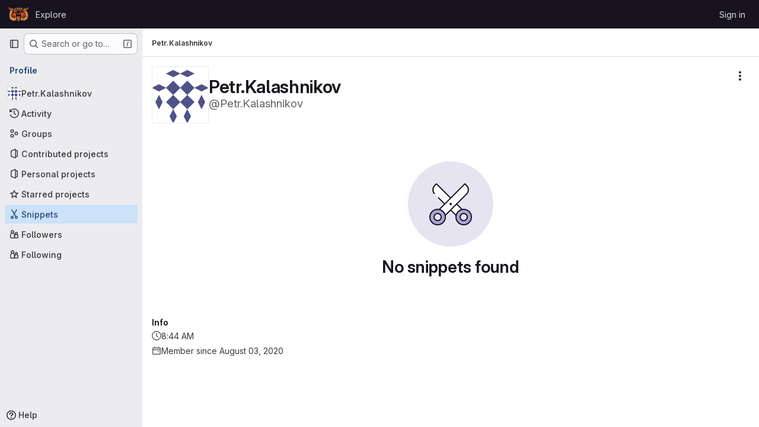

--- FILE ---
content_type: text/html; charset=utf-8
request_url: https://git.app.uib.no/users/Petr.Kalashnikov/snippets
body_size: 7543
content:
<!DOCTYPE html>
<html class="gl-system ui-neutral with-top-bar with-header " lang="en">
<head prefix="og: http://ogp.me/ns#">
<meta charset="utf-8">
<meta content="IE=edge" http-equiv="X-UA-Compatible">
<meta content="width=device-width, initial-scale=1" name="viewport">
<title>Petr.Kalashnikov · GitLab</title>
<script>
//<![CDATA[
window.gon={};gon.api_version="v4";gon.default_avatar_url="https://git.app.uib.no/assets/no_avatar-849f9c04a3a0d0cea2424ae97b27447dc64a7dbfae83c036c45b403392f0e8ba.png";gon.max_file_size=50;gon.asset_host=null;gon.webpack_public_path="/assets/webpack/";gon.relative_url_root="";gon.user_color_mode="gl-system";gon.user_color_scheme="white";gon.markdown_surround_selection=null;gon.markdown_automatic_lists=null;gon.markdown_maintain_indentation=null;gon.math_rendering_limits_enabled=true;gon.allow_immediate_namespaces_deletion=true;gon.recaptcha_api_server_url="https://www.recaptcha.net/recaptcha/api.js";gon.recaptcha_sitekey="6LdzmrMmAAAAAPlLCf2cn3vKvmzT55cQoYaOhr_T";gon.gitlab_url="https://git.app.uib.no";gon.promo_url="https://about.gitlab.com";gon.forum_url="https://forum.gitlab.com";gon.docs_url="https://docs.gitlab.com";gon.revision="d80c7ce7b0f";gon.feature_category="source_code_management";gon.gitlab_logo="/assets/gitlab_logo-2957169c8ef64c58616a1ac3f4fc626e8a35ce4eb3ed31bb0d873712f2a041a0.png";gon.secure=true;gon.sprite_icons="/assets/icons-62cd41f10569bb5050df02409792752f47c042aa91f8d59f11b48b79e724f90d.svg";gon.sprite_file_icons="/assets/file_icons/file_icons-88a95467170997d6a4052c781684c8250847147987090747773c1ee27c513c5f.svg";gon.illustrations_path="/images/illustrations.svg";gon.emoji_sprites_css_path="/assets/emoji_sprites-bd26211944b9d072037ec97cb138f1a52cd03ef185cd38b8d1fcc963245199a1.css";gon.emoji_backend_version=4;gon.gridstack_css_path="/assets/lazy_bundles/gridstack-f42069e5c7b1542688660592b48f2cbd86e26b77030efd195d124dbd8fe64434.css";gon.test_env=false;gon.disable_animations=false;gon.suggested_label_colors={"#cc338b":"Magenta-pink","#dc143c":"Crimson","#c21e56":"Rose red","#cd5b45":"Dark coral","#ed9121":"Carrot orange","#eee600":"Titanium yellow","#009966":"Green-cyan","#8fbc8f":"Dark sea green","#6699cc":"Blue-gray","#e6e6fa":"Lavender","#9400d3":"Dark violet","#330066":"Deep violet","#36454f":"Charcoal grey","#808080":"Gray"};gon.first_day_of_week=0;gon.time_display_relative=true;gon.time_display_format=0;gon.ee=false;gon.jh=false;gon.dot_com=false;gon.uf_error_prefix="UF";gon.pat_prefix="";gon.keyboard_shortcuts_enabled=true;gon.broadcast_message_dismissal_path=null;gon.diagramsnet_url="https://embed.diagrams.net";gon.features={"uiForOrganizations":false,"organizationSwitching":false,"findAndReplace":false,"removeMonitorMetrics":true,"workItemViewForIssues":true,"newProjectCreationForm":false,"workItemsClientSideBoards":false,"glqlWorkItems":false,"glqlAggregation":false,"glqlTypescript":false,"whatsNewFeaturedCarousel":true,"paneledView":false,"imageLightboxes":false,"archiveGroup":false,"projectStudioEnabled":false,"profileTabsVue":false};
//]]>
</script>

<script>
//<![CDATA[
const root = document.documentElement;
if (window.matchMedia('(prefers-color-scheme: dark)').matches) {
  root.classList.add('gl-dark');
}

window.matchMedia('(prefers-color-scheme: dark)').addEventListener('change', (e) => {
  if (e.matches) {
    root.classList.add('gl-dark');
  } else {
    root.classList.remove('gl-dark');
  }
});

//]]>
</script>




<meta content="light dark" name="color-scheme">
<link rel="stylesheet" href="/assets/application-31997b571ca7c6b3558c28dfe4ebb89a7935fcc042016b30cf4f655121658183.css" media="(prefers-color-scheme: light)" />
<link rel="stylesheet" href="/assets/application_dark-33557c9068371143727a4d6503db8b1d2946038c722ac6e5815522dee2e9ed17.css" media="(prefers-color-scheme: dark)" />
<link rel="stylesheet" href="/assets/page_bundles/profile-6d907c90801d9629d244a5f4ca6e87e99ea9f28c5bf4d09dbe3e7dc7331d149e.css" /><link rel="stylesheet" href="/assets/page_bundles/projects-6c68dbce82c8ad08ca756be341b31c8cb69af645ef5c77d4f873fa7df3002537.css" /><link rel="stylesheet" href="/assets/page_bundles/commit_description-9e7efe20f0cef17d0606edabfad0418e9eb224aaeaa2dae32c817060fa60abcc.css" /><link rel="stylesheet" href="/assets/page_bundles/work_items-9c736722b9bb76f2c57757ed1bae3a5e79456e78cba897d309ea0aab9503330c.css" /><link rel="stylesheet" href="/assets/page_bundles/notes_shared-57a4db43ec755df32d86f7c5cdd49148a3b4135f33e08d3eee766fa405736239.css" />
<link rel="stylesheet" href="/assets/application_utilities-e3b0c44298fc1c149afbf4c8996fb92427ae41e4649b934ca495991b7852b855.css" media="(prefers-color-scheme: light)" />
<link rel="stylesheet" href="/assets/application_utilities_dark-e3b0c44298fc1c149afbf4c8996fb92427ae41e4649b934ca495991b7852b855.css" media="(prefers-color-scheme: dark)" />
<link rel="stylesheet" href="/assets/tailwind-a9fde9b8ef840a75f25766bd8ab8b53262d10d4a4925fa5da3838923cf8e482f.css" />


<link rel="stylesheet" href="/assets/fonts-deb7ad1d55ca77c0172d8538d53442af63604ff490c74acc2859db295c125bdb.css" />
<link rel="stylesheet" href="/assets/highlight/themes/white-be4fdae1a25a255ed59f155dc9b7449697d7552a98dd3965643301056c8f426a.css" media="(prefers-color-scheme: light)" />
<link rel="stylesheet" href="/assets/highlight/themes/dark-77ed54f14352adb6ae26be56730f321e0273576f8be6e1f73d1d2ac3ec191a0b.css" media="(prefers-color-scheme: dark)" />

<script src="/assets/webpack/runtime.e50f31f5.bundle.js" defer="defer"></script>
<script src="/assets/webpack/main.0ac71cf5.chunk.js" defer="defer"></script>
<script src="/assets/webpack/tracker.4ac2efa2.chunk.js" defer="defer"></script>
<script>
//<![CDATA[
window.snowplowOptions = {"namespace":"gl","hostname":"git.app.uib.no:443","postPath":"/-/collect_events","forceSecureTracker":true,"appId":"gitlab_sm"}

gl = window.gl || {};
gl.snowplowStandardContext = {"schema":"iglu:com.gitlab/gitlab_standard/jsonschema/1-1-7","data":{"environment":"self-managed","source":"gitlab-rails","correlation_id":"01KF5J111SXQXW26TTFKM0DTBE","plan":"free","extra":{},"user_id":null,"global_user_id":null,"user_type":null,"is_gitlab_team_member":null,"namespace_id":null,"ultimate_parent_namespace_id":null,"project_id":null,"feature_enabled_by_namespace_ids":null,"realm":"self-managed","instance_id":"05db3082-5bb1-42a1-9129-633253aba92b","unique_instance_id":"04acb669-effe-57c7-965f-fa6767e7b416","host_name":"git.app.uib.no","instance_version":"18.5.5","context_generated_at":"2026-01-17T09:44:24.763+01:00"}}
gl.snowplowPseudonymizedPageUrl = "https://git.app.uib.no/users/username/snippets";
gl.maskedDefaultReferrerUrl = null;
gl.ga4MeasurementId = 'G-ENFH3X7M5Y';
gl.duoEvents = [];
gl.onlySendDuoEvents = true;


//]]>
</script>
<link rel="preload" href="/assets/application_utilities-e3b0c44298fc1c149afbf4c8996fb92427ae41e4649b934ca495991b7852b855.css" as="style" type="text/css">
<link rel="preload" href="/assets/application-31997b571ca7c6b3558c28dfe4ebb89a7935fcc042016b30cf4f655121658183.css" as="style" type="text/css">
<link rel="preload" href="/assets/highlight/themes/white-be4fdae1a25a255ed59f155dc9b7449697d7552a98dd3965643301056c8f426a.css" as="style" type="text/css">




<script src="/assets/webpack/commons-pages.groups.new-pages.import.gitlab_projects.new-pages.import.manifest.new-pages.projects.n-44c6c18e.3cf8684d.chunk.js" defer="defer"></script>
<script src="/assets/webpack/commons-pages.search.show-super_sidebar.c76916f4.chunk.js" defer="defer"></script>
<script src="/assets/webpack/super_sidebar.40335732.chunk.js" defer="defer"></script>
<script src="/assets/webpack/commons-pages.admin.groups.index-pages.admin.projects.index-pages.dashboard.groups.index-pages.dashb-751fa9d0.b3d9f79a.chunk.js" defer="defer"></script>
<script src="/assets/webpack/commons-pages.admin.projects.index-pages.dashboard.groups.index-pages.dashboard.projects-pages.group-878ae64e.a5ef3d8b.chunk.js" defer="defer"></script>
<script src="/assets/webpack/commons-pages.projects.snippets.edit-pages.projects.snippets.new-pages.projects.snippets.show-pages.-522a9882.1a499d68.chunk.js" defer="defer"></script>
<script src="/assets/webpack/commons-pages.organizations.organizations.activity-pages.users-pages.users.show-pages.users.terms.index.bad2c58c.chunk.js" defer="defer"></script>
<script src="/assets/webpack/commons-pages.users-pages.users.show-pages.users.terms.index.b437a3a7.chunk.js" defer="defer"></script>
<script src="/assets/webpack/pages.users.61212d7f.chunk.js" defer="defer"></script>

<meta content="object" property="og:type">
<meta content="GitLab" property="og:site_name">
<meta content="Petr.Kalashnikov · GitLab" property="og:title">
<meta content="git.app.uib.no" property="og:description">
<meta content="https://secure.gravatar.com/avatar/1dc621374fabfd9a8ce2d58dd4807acafec88e20ed3a8fa5261f24d6a3a85cbb?s=80&amp;d=identicon" property="og:image">
<meta content="64" property="og:image:width">
<meta content="64" property="og:image:height">
<meta content="https://git.app.uib.no/users/Petr.Kalashnikov/snippets" property="og:url">
<meta content="summary" property="twitter:card">
<meta content="Petr.Kalashnikov · GitLab" property="twitter:title">
<meta content="git.app.uib.no" property="twitter:description">
<meta content="https://secure.gravatar.com/avatar/1dc621374fabfd9a8ce2d58dd4807acafec88e20ed3a8fa5261f24d6a3a85cbb?s=80&amp;d=identicon" property="twitter:image">

<meta name="csrf-param" content="authenticity_token" />
<meta name="csrf-token" content="BjNuJwWMFvu5uL-I0Tn-vVvZKdCBrZXeirpSmjNbjZodopK-6yGEutD1dtpYZpKte_h02v8k4YtV7tBNcn-1GQ" />
<meta name="csp-nonce" />
<meta name="action-cable-url" content="/-/cable" />
<link href="/-/manifest.json" rel="manifest">
<link rel="icon" type="image/png" href="/uploads/-/system/appearance/favicon/1/ugle-28.ico" id="favicon" data-original-href="/uploads/-/system/appearance/favicon/1/ugle-28.ico" />
<link rel="apple-touch-icon" type="image/x-icon" href="/assets/apple-touch-icon-b049d4bc0dd9626f31db825d61880737befc7835982586d015bded10b4435460.png" />
<link href="/search/opensearch.xml" rel="search" title="Search GitLab" type="application/opensearchdescription+xml">
<link rel="alternate" type="application/atom+xml" title="Petr.Kalashnikov activity" href="https://git.app.uib.no/Petr.Kalashnikov.atom" />


<!-- Matomo -->
<script>
//<![CDATA[
var _paq = window._paq = window._paq || [];
_paq.push(['trackPageView']);
_paq.push(['enableLinkTracking']);
;
(function() {
  var u="//stats.uib.no/";
  _paq.push(['setTrackerUrl', u+'matomo.php']);
  _paq.push(['setSiteId', "70"]);
  var d=document, g=d.createElement('script'), s=d.getElementsByTagName('script')[0];
  g.type='text/javascript'; g.async=true; g.src=u+'matomo.js'; s.parentNode.insertBefore(g,s);
})();


//]]>
</script><noscript><p><img src="//stats.uib.no/matomo.php?idsite=70" style="border:0;" alt="" /></p></noscript>
<!-- End Matomo Code -->


<meta content="git.app.uib.no" name="description">
<meta content="#ececef" name="theme-color">
</head>

<body class="tab-width-8 gl-browser-chrome gl-platform-mac body-fixed-scrollbar" data-page="users:snippets" data-project-studio-available="false" data-project-studio-enabled="false">
<div id="js-tooltips-container"></div>

<script>
//<![CDATA[
gl = window.gl || {};
gl.client = {"isChrome":true,"isMac":true};


//]]>
</script>


<header class="header-logged-out" data-testid="navbar">
<a class="gl-sr-only gl-accessibility" href="#content-body">Skip to content</a>
<div class="container-fluid">
<nav aria-label="Explore GitLab" class="header-logged-out-nav gl-flex gl-gap-3 gl-justify-between">
<div class="gl-flex gl-items-center gl-gap-1">
<span class="gl-sr-only">GitLab</span>
<a title="Homepage" id="logo" class="header-logged-out-logo has-tooltip" aria-label="Homepage" data-track-label="main_navigation" data-track-action="click_gitlab_logo_link" data-track-property="navigation_top" href="/"><img class="brand-header-logo lazy" alt="" data-src="/uploads/-/system/appearance/header_logo/1/ugle-28.png" src="[data-uri]" />
</a></div>
<ul class="gl-list-none gl-p-0 gl-m-0 gl-flex gl-gap-3 gl-items-center gl-grow">
<li class="header-logged-out-nav-item">
<a class="" href="/explore">Explore</a>
</li>
</ul>
<ul class="gl-list-none gl-p-0 gl-m-0 gl-flex gl-gap-3 gl-items-center gl-justify-end">
<li class="header-logged-out-nav-item">
<a href="/users/sign_in?redirect_to_referer=yes">Sign in</a>
</li>
</ul>
</nav>
</div>
</header>

<div class="layout-page page-with-super-sidebar">
<aside class="js-super-sidebar super-sidebar super-sidebar-loading" data-command-palette="{}" data-force-desktop-expanded-sidebar="true" data-is-saas="false" data-root-path="/" data-sidebar="{&quot;is_logged_in&quot;:false,&quot;compare_plans_url&quot;:&quot;https://about.gitlab.com/pricing&quot;,&quot;context_switcher_links&quot;:[{&quot;title&quot;:&quot;Explore&quot;,&quot;link&quot;:&quot;/explore&quot;,&quot;icon&quot;:&quot;compass&quot;}],&quot;current_menu_items&quot;:[{&quot;id&quot;:&quot;overview_menu&quot;,&quot;title&quot;:&quot;Petr.Kalashnikov&quot;,&quot;avatar&quot;:&quot;https://secure.gravatar.com/avatar/1dc621374fabfd9a8ce2d58dd4807acafec88e20ed3a8fa5261f24d6a3a85cbb?s=80\u0026d=identicon&quot;,&quot;avatar_shape&quot;:&quot;circle&quot;,&quot;entity_id&quot;:1183,&quot;link&quot;:&quot;/Petr.Kalashnikov&quot;,&quot;is_active&quot;:false,&quot;items&quot;:[],&quot;separated&quot;:false},{&quot;id&quot;:&quot;activity_menu&quot;,&quot;title&quot;:&quot;Activity&quot;,&quot;icon&quot;:&quot;history&quot;,&quot;avatar_shape&quot;:&quot;rect&quot;,&quot;link&quot;:&quot;/users/Petr.Kalashnikov/activity&quot;,&quot;is_active&quot;:false,&quot;items&quot;:[],&quot;separated&quot;:false},{&quot;id&quot;:&quot;groups_menu&quot;,&quot;title&quot;:&quot;Groups&quot;,&quot;icon&quot;:&quot;group&quot;,&quot;avatar_shape&quot;:&quot;rect&quot;,&quot;link&quot;:&quot;/users/Petr.Kalashnikov/groups&quot;,&quot;is_active&quot;:false,&quot;items&quot;:[],&quot;separated&quot;:false},{&quot;id&quot;:&quot;contributed_projects_menu&quot;,&quot;title&quot;:&quot;Contributed projects&quot;,&quot;icon&quot;:&quot;project&quot;,&quot;avatar_shape&quot;:&quot;rect&quot;,&quot;link&quot;:&quot;/users/Petr.Kalashnikov/contributed&quot;,&quot;is_active&quot;:false,&quot;items&quot;:[],&quot;separated&quot;:false},{&quot;id&quot;:&quot;personal_projects_menu&quot;,&quot;title&quot;:&quot;Personal projects&quot;,&quot;icon&quot;:&quot;project&quot;,&quot;avatar_shape&quot;:&quot;rect&quot;,&quot;link&quot;:&quot;/users/Petr.Kalashnikov/projects&quot;,&quot;is_active&quot;:false,&quot;items&quot;:[],&quot;separated&quot;:false},{&quot;id&quot;:&quot;starred_projects_menu&quot;,&quot;title&quot;:&quot;Starred projects&quot;,&quot;icon&quot;:&quot;star-o&quot;,&quot;avatar_shape&quot;:&quot;rect&quot;,&quot;link&quot;:&quot;/users/Petr.Kalashnikov/starred&quot;,&quot;is_active&quot;:false,&quot;items&quot;:[],&quot;separated&quot;:false},{&quot;id&quot;:&quot;snippets_menu&quot;,&quot;title&quot;:&quot;Snippets&quot;,&quot;icon&quot;:&quot;snippet&quot;,&quot;avatar_shape&quot;:&quot;rect&quot;,&quot;link&quot;:&quot;/users/Petr.Kalashnikov/snippets&quot;,&quot;is_active&quot;:true,&quot;items&quot;:[],&quot;separated&quot;:false},{&quot;id&quot;:&quot;followers_menu&quot;,&quot;title&quot;:&quot;Followers&quot;,&quot;icon&quot;:&quot;users&quot;,&quot;avatar_shape&quot;:&quot;rect&quot;,&quot;link&quot;:&quot;/users/Petr.Kalashnikov/followers&quot;,&quot;is_active&quot;:false,&quot;items&quot;:[],&quot;separated&quot;:false},{&quot;id&quot;:&quot;following_menu&quot;,&quot;title&quot;:&quot;Following&quot;,&quot;icon&quot;:&quot;users&quot;,&quot;avatar_shape&quot;:&quot;rect&quot;,&quot;link&quot;:&quot;/users/Petr.Kalashnikov/following&quot;,&quot;is_active&quot;:false,&quot;items&quot;:[],&quot;separated&quot;:false}],&quot;current_context_header&quot;:&quot;Profile&quot;,&quot;support_path&quot;:&quot;https://about.gitlab.com/get-help/&quot;,&quot;docs_path&quot;:&quot;/help/docs&quot;,&quot;display_whats_new&quot;:false,&quot;show_version_check&quot;:null,&quot;search&quot;:{&quot;search_path&quot;:&quot;/search&quot;,&quot;issues_path&quot;:&quot;/dashboard/issues&quot;,&quot;mr_path&quot;:&quot;/dashboard/merge_requests&quot;,&quot;autocomplete_path&quot;:&quot;/search/autocomplete&quot;,&quot;settings_path&quot;:&quot;/search/settings&quot;,&quot;search_context&quot;:{&quot;for_snippets&quot;:null}},&quot;panel_type&quot;:&quot;user_profile&quot;,&quot;shortcut_links&quot;:[{&quot;title&quot;:&quot;Snippets&quot;,&quot;href&quot;:&quot;/explore/snippets&quot;,&quot;css_class&quot;:&quot;dashboard-shortcuts-snippets&quot;},{&quot;title&quot;:&quot;Groups&quot;,&quot;href&quot;:&quot;/explore/groups&quot;,&quot;css_class&quot;:&quot;dashboard-shortcuts-groups&quot;},{&quot;title&quot;:&quot;Projects&quot;,&quot;href&quot;:&quot;/explore/projects/starred&quot;,&quot;css_class&quot;:&quot;dashboard-shortcuts-projects&quot;}],&quot;terms&quot;:&quot;/-/users/terms&quot;}"></aside>


<div class="content-wrapper">
<div class="broadcast-wrapper">



</div>
<div class="alert-wrapper alert-wrapper-top-space gl-flex gl-flex-col gl-gap-3 container-fluid container-limited">























</div>

<div class="top-bar-fixed container-fluid" data-testid="top-bar">
<div class="top-bar-container gl-flex gl-items-center gl-gap-2">
<div class="gl-grow gl-basis-0 gl-flex gl-items-center gl-justify-start gl-gap-3">
<button class="gl-button btn btn-icon btn-md btn-default btn-default-tertiary js-super-sidebar-toggle-expand super-sidebar-toggle -gl-ml-3" aria-controls="super-sidebar" aria-expanded="false" aria-label="Primary navigation sidebar" type="button"><svg class="s16 gl-icon gl-button-icon " data-testid="sidebar-icon"><use href="/assets/icons-62cd41f10569bb5050df02409792752f47c042aa91f8d59f11b48b79e724f90d.svg#sidebar"></use></svg>

</button>
<script type="application/ld+json">
{"@context":"https://schema.org","@type":"BreadcrumbList","itemListElement":[{"@type":"ListItem","position":1,"name":"Petr.Kalashnikov","item":"https://git.app.uib.no/users/Petr.Kalashnikov/snippets"}]}


</script>
<div data-testid="breadcrumb-links" id="js-vue-page-breadcrumbs-wrapper">
<div data-breadcrumbs-json="[{&quot;text&quot;:&quot;Petr.Kalashnikov&quot;,&quot;href&quot;:&quot;/users/Petr.Kalashnikov/snippets&quot;,&quot;avatarPath&quot;:null}]" id="js-vue-page-breadcrumbs"></div>
<div id="js-injected-page-breadcrumbs"></div>
<div id="js-page-breadcrumbs-extra"></div>
</div>


</div>

</div>
</div>

<div class=" ">
<main class="content" id="content-body" itemscope itemtype="http://schema.org/Person">
<div id="js-drawer-container"></div>
<div class="flash-container flash-container-page sticky" data-testid="flash-container">
<div id="js-global-alerts"></div>
</div>



<div class="container-fluid container-limited">
<div class="user-profile-header gl-flex gl-justify-between gl-flex-col gl-my-5 @md/panel:gl-flex-row-reverse" data-testid="user-profile-header">
<div>
<div class="cover-controls gl-flex gl-gap-3 gl-mb-4 @md/panel:gl-justify-end @md/panel:gl-flex-row-reverse">
<div class="js-user-profile-actions" data-rss-subscription-path="/Petr.Kalashnikov.atom" data-user-id="1183"></div>



</div>
</div>
<div class="gl-flex gl-flex-row gl-items-center gl-gap-x-5 gl-mt-2 @sm/panel:gl-mt-0">
<div class="user-image gl-relative gl-md-py-3">
<a target="_blank" rel="noopener noreferrer" title="View large avatar" href="https://secure.gravatar.com/avatar/1dc621374fabfd9a8ce2d58dd4807acafec88e20ed3a8fa5261f24d6a3a85cbb?s=1600&amp;d=identicon"><img srcset="https://secure.gravatar.com/avatar/1dc621374fabfd9a8ce2d58dd4807acafec88e20ed3a8fa5261f24d6a3a85cbb?s=384&amp;d=identicon 1x, https://secure.gravatar.com/avatar/1dc621374fabfd9a8ce2d58dd4807acafec88e20ed3a8fa5261f24d6a3a85cbb?s=384&amp;d=identicon 2x" class="gl-avatar gl-avatar-s96  gl-avatar-circle" height="96" width="96" loading="lazy" itemprop="image" alt="User profile picture" src="https://secure.gravatar.com/avatar/1dc621374fabfd9a8ce2d58dd4807acafec88e20ed3a8fa5261f24d6a3a85cbb?s=384&amp;d=identicon" />

</a></div>
<div>
<h1 class="gl-heading-1 gl-leading-1 gl-mr-2 !gl-my-0" itemprop="name">
Petr.Kalashnikov
</h1>
<div class="gl-text-size-h2 gl-text-subtle gl-font-normal gl-my-0">
@Petr.Kalashnikov
</div>
</div>
</div>
</div>
<div class="user-profile user-profile-with-sidebar">
<div class="user-profile-content">
<div data-action="snippets" data-endpoint="/users/Petr.Kalashnikov/snippets" id="js-legacy-tabs-container">
</div>

<div class="loading hide">
<div class="gl-spinner-container" role="status"><span aria-hidden class="gl-spinner gl-spinner-md gl-spinner-dark !gl-align-text-bottom"></span><span class="gl-sr-only !gl-absolute">Loading</span>
</div>
</div>
</div>
<div class="user-profile-sidebar">
<div class="profile-header gl-pb-5 gl-pt-3 gl-overflow-y-auto @sm/panel:gl-pr-4">
<div class="gl-align-top gl-text-left gl-max-w-80 gl-wrap-anywhere">
<div class="user-info">
<div class="gl-flex gl-gap-4 gl-flex-col">
<div data-root-url="https://git.app.uib.no/" data-user-id="1183" id="js-user-achievements"></div>
<div>
<h2 class="gl-text-base gl-mb-2 gl-mt-4">Info</h2>
<div class="gl-flex gl-gap-2 gl-mb-2" data-testid="user-local-time">
<svg class="s16 gl-fill-icon-subtle gl-mt-1 flex-shrink-0" data-testid="clock-icon"><use href="/assets/icons-62cd41f10569bb5050df02409792752f47c042aa91f8d59f11b48b79e724f90d.svg#clock"></use></svg>
<span>
8:44 AM
</span>
</div>
<div class="gl-flex gl-gap-2 gl-mb-2">
<svg class="s16 gl-fill-icon-subtle gl-mt-1 flex-shrink-0" data-testid="calendar-icon"><use href="/assets/icons-62cd41f10569bb5050df02409792752f47c042aa91f8d59f11b48b79e724f90d.svg#calendar"></use></svg>
<span>Member since August 03, 2020</span>
</div>
</div>
</div>
</div>
</div>
</div>
</div>

</div>
</div>

</main>
</div>


</div>
</div>


<script>
//<![CDATA[
if ('loading' in HTMLImageElement.prototype) {
  document.querySelectorAll('img.lazy').forEach(img => {
    img.loading = 'lazy';
    let imgUrl = img.dataset.src;
    // Only adding width + height for avatars for now
    if (imgUrl.indexOf('/avatar/') > -1 && imgUrl.indexOf('?') === -1) {
      const targetWidth = img.getAttribute('width') || img.width;
      imgUrl += `?width=${targetWidth}`;
    }
    img.src = imgUrl;
    img.removeAttribute('data-src');
    img.classList.remove('lazy');
    img.classList.add('js-lazy-loaded');
    img.dataset.testid = 'js-lazy-loaded-content';
  });
}

//]]>
</script>
<script>
//<![CDATA[
gl = window.gl || {};
gl.experiments = {};


//]]>
</script>

</body>
</html>


--- FILE ---
content_type: text/javascript; charset=utf-8
request_url: https://git.app.uib.no/assets/webpack/commons-pages.organizations.organizations.activity-pages.users-pages.users.show-pages.users.terms.index.bad2c58c.chunk.js
body_size: 6480
content:
(this.webpackJsonp=this.webpackJsonp||[]).push([["commons-pages.organizations.organizations.activity-pages.users-pages.users.show-pages.users.terms.index"],{"7KAB":function(e,t,n){"use strict";n.r(t),n.d(t,"DISCUSSION_NOTE",(function(){return r})),n.d(t,"DIFF_NOTE",(function(){return a})),n.d(t,"DISCUSSION",(function(){return o})),n.d(t,"NOTE",(function(){return l})),n.d(t,"SYSTEM_NOTE",(function(){return u})),n.d(t,"COMMENT",(function(){return c})),n.d(t,"ISSUE_NOTEABLE_TYPE",(function(){return g})),n.d(t,"EPIC_NOTEABLE_TYPE",(function(){return d})),n.d(t,"MERGE_REQUEST_NOTEABLE_TYPE",(function(){return p})),n.d(t,"SNIPPET_NOTEABLE_TYPE",(function(){return b})),n.d(t,"DESIGN_NOTEABLE_TYPE",(function(){return m})),n.d(t,"COMMIT_NOTEABLE_TYPE",(function(){return v})),n.d(t,"INCIDENT_NOTEABLE_TYPE",(function(){return h})),n.d(t,"UNRESOLVE_NOTE_METHOD_NAME",(function(){return f})),n.d(t,"RESOLVE_NOTE_METHOD_NAME",(function(){return _})),n.d(t,"DESCRIPTION_TYPE",(function(){return E})),n.d(t,"DISCUSSION_FILTERS_DEFAULT_VALUE",(function(){return k})),n.d(t,"COMMENTS_ONLY_FILTER_VALUE",(function(){return P})),n.d(t,"HISTORY_ONLY_FILTER_VALUE",(function(){return O})),n.d(t,"DISCUSSION_TAB_LABEL",(function(){return C})),n.d(t,"NOTE_UNDERSCORE",(function(){return L})),n.d(t,"TIME_DIFFERENCE_VALUE",(function(){return j})),n.d(t,"ASC",(function(){return x})),n.d(t,"DESC",(function(){return T})),n.d(t,"DISCUSSIONS_SORT_ENUM",(function(){return y})),n.d(t,"DISCUSSION_FETCH_TIMEOUT",(function(){return I})),n.d(t,"FETCH_UPDATED_NOTES_DEBOUNCE_TIMEOUT",(function(){return N})),n.d(t,"NOTEABLE_TYPE_MAPPING",(function(){return S})),n.d(t,"DISCUSSION_FILTER_TYPES",(function(){return D})),n.d(t,"toggleStateErrorMessage",(function(){return q})),n.d(t,"MR_FILTER_OPTIONS",(function(){return M})),n.d(t,"MR_FILTER_TRACKING_OPENED",(function(){return A})),n.d(t,"MR_FILTER_TRACKING_USER_COMMENTS",(function(){return w})),n.d(t,"MR_FILTER_TRACKING_BOT_COMMENTS",(function(){return R}));var i=n("AxUD"),s=n("/lV4");const r="DiscussionNote",a="DiffNote",o="discussion",l="note",u="systemNote",c="comment",g="Issue",d="Epic",p="MergeRequest",b="Snippet",m="DesignManagement::Design",v="Commit",h="INCIDENT",f="delete",_="post",E="changed the description",k=0,P=1,O=2,C="show",L="note_",j=10,x="asc",T="desc",y={[x]:"CREATED_ASC",[T]:"CREATED_DESC"},I=750,N=750,S={Issue:g,MergeRequest:p,Epic:d,Incident:h},D={ALL:"all",COMMENTS:"comments",HISTORY:"history"},q={Epic:{[i.d]:Object(s.a)("Something went wrong while reopening the epic. Please try again later."),[i.i]:Object(s.a)("Something went wrong while closing the epic. Please try again later."),[i.j]:Object(s.a)("Something went wrong while closing the epic. Please try again later.")},MergeRequest:{[i.d]:Object(s.a)("Something went wrong while reopening the merge request. Please try again later."),[i.i]:Object(s.a)("Something went wrong while closing the merge request. Please try again later."),[i.j]:Object(s.a)("Something went wrong while closing the merge request. Please try again later.")}},M=[{text:Object(s.a)("Approvals"),value:"approval",systemNoteIcons:["approval","unapproval","check","error"]},{text:Object(s.a)("Assignees & reviewers"),value:"assignees_reviewers",noteText:[Object(s.i)("IssuableEvents|requested review from"),Object(s.i)("IssuableEvents|removed review request for"),Object(s.i)("IssuableEvents|assigned to"),Object(s.i)("IssuableEvents|unassigned")]},{text:Object(s.a)("Comments (from bots)"),value:"bot_comments",bot:!0},{text:Object(s.a)("Comments (from users)"),value:"comments",noteType:["DiscussionNote","DiffNote"],individualNote:!0,noteText:[Object(s.i)("IssuableEvents|resolved all threads")]},{text:Object(s.a)("Commits & branches"),value:"commit_branches",systemNoteIcons:["commit","fork"]},{text:Object(s.a)("Edits"),value:"edits",systemNoteIcons:["pencil","todo-done"]},{text:Object(s.a)("Labels"),value:"labels",systemNoteIcons:["label"]},{text:Object(s.a)("Lock status"),value:"lock_status",systemNoteIcons:["lock","lock-open"]},{text:Object(s.a)("Mentions"),value:"mentions",systemNoteIcons:["comment-dots"]},{text:Object(s.a)("Merge request status"),value:"status",systemNoteIcons:["merge-request","issue-close","issues","merge-request-close","merge"]},{text:Object(s.a)("Tracking"),value:"tracking",noteType:["MilestoneNote"],systemNoteIcons:["timer"]}],A="user_clicks_comment_filter_dropdown",w="click_comment_filter_toggle_user_comments_in_mr",R="click_comment_filter_toggle_bot_comments_in_mr"},CqNk:function(e,t,n){"use strict";n("UezY"),n("z6RN"),n("hG7+"),n("v2fZ"),n("3UXl"),n("iyoE");var i=n("Tmea"),s=n.n(i),r=n("KFC0"),a=n.n(r),o=n("j5yP"),l=n.n(o),u=n("LB5R"),c=n("q3oM"),g=n("4qOP"),d=n("d85j"),p=n("Jx7q");var b={name:"Pagination",components:{GlLink:p.a,GlIcon:d.a},model:{prop:"value",event:"input"},props:{value:{type:Number,required:!1,default:1,validator:function(e){return e>0}},perPage:{type:Number,required:!1,default:20,validator:function(e){return e>0}},totalItems:{type:Number,required:!1,default:0},limits:{type:Object,required:!1,default:function(){return{xs:0,sm:3,md:9,default:9}},validator:function(e){return 0===Object.keys(u.b).filter((function(t){return!e[t]})).length||e.default}},linkGen:{type:Function,required:!1,default:null},prevPage:{type:Number,required:!1,default:null},prevText:{type:String,required:!1,default:Object(g.b)("GlPagination.prevText","Previous")},nextPage:{type:Number,required:!1,default:null},nextText:{type:String,required:!1,default:Object(g.b)("GlPagination.nextText","Next")},ellipsisText:{type:String,required:!1,default:"…"},labelNav:{type:String,required:!1,default:Object(g.b)("GlPagination.nav","Pagination")},labelFirstPage:{type:String,required:!1,default:Object(g.b)("GlPagination.labelFirstPage","Go to first page")},labelPrevPage:{type:String,required:!1,default:Object(g.b)("GlPagination.labelPrevPage","Go to previous page")},labelNextPage:{type:String,required:!1,default:Object(g.b)("GlPagination.labelNextPage","Go to next page")},labelLastPage:{type:String,required:!1,default:Object(g.b)("GlPagination.labelLastPage","Go to last page")},labelPage:{type:[Function,String],required:!1,default:Object(g.b)("GlPagination.labelPage","Go to page %{page}")},align:{type:String,required:!1,default:c.f.left,validator:function(e){return Object.keys(c.f).includes(e)}},disabled:{type:Boolean,required:!1,default:!1}},data:()=>({breakpoint:u.a.getBreakpointSize(),minTotalPagesToCollapse:4}),computed:{isVisible(){return this.totalPages>1||this.isCompactPagination},isLinkBased(){return a()(this.linkGen)},paginationLimit(){return void 0!==this.limits[this.breakpoint]?this.limits[this.breakpoint]:this.limits.default},maxAdjacentPages(){return Math.max(Math.ceil((this.paginationLimit-1)/2),0)},totalPages(){return Math.ceil(this.totalItems/this.perPage)},isFillAlign(){return this.align===c.f.fill},wrapperClasses(){const e=[];return this.align===c.f.center&&e.push("gl-justify-center"),this.align===c.f.right&&e.push("gl-justify-end"),this.isFillAlign&&e.push("gl-text-center"),e},shouldCollapseLeftSide(){const e=this.value-this.maxAdjacentPages;return e>=this.maxAdjacentPages&&e>3&&this.totalPages>this.minTotalPagesToCollapse},shouldCollapseRightSide(){return this.totalPages-2-this.value>this.maxAdjacentPages&&this.totalPages>this.minTotalPagesToCollapse},visibleItems(){var e=this;let t=[];if(!this.isCompactPagination){let s=this.shouldCollapseLeftSide?this.value-this.maxAdjacentPages:1;s=Math.min(s,this.totalPages-1);let r=this.shouldCollapseRightSide?this.value+this.maxAdjacentPages:this.totalPages;r=Math.max(r,2),t=(n=s,i=r,l()(n,i+1,1)).map((function(t){return e.getPageItem(t)})),this.shouldCollapseLeftSide&&t.splice(0,0,this.getPageItem(1,this.labelFirstPage),this.getEllipsisItem("left")),this.shouldCollapseRightSide&&t.push(this.getEllipsisItem("right"),this.getPageItem(this.totalPages,this.labelLastPage))}var n,i;return t},isCompactPagination(){return Boolean(!this.totalItems&&(this.prevPage||this.nextPage))},prevPageIsDisabled(){return this.pageIsDisabled(this.value-1)},nextPageIsDisabled(){return this.pageIsDisabled(this.value+1)},prevPageAriaLabel(){return!this.prevPageIsDisabled&&(this.labelPrevPage||this.labelForPage(this.value-1))},nextPageAriaLabel(){return!this.nextPageIsDisabled&&(this.labelNextPage||this.labelForPage(this.value+1))},prevPageHref(){return!this.prevPageIsDisabled&&(this.isLinkBased?this.linkGen(this.value-1):"#")},nextPageHref(){return!this.nextPageIsDisabled&&(this.isLinkBased?this.linkGen(this.value+1):"#")}},created(){window.addEventListener("resize",s()(this.setBreakpoint,c.O))},beforeDestroy(){window.removeEventListener("resize",s()(this.setBreakpoint,c.O))},methods:{labelForPage(e){return a()(this.labelPage)?this.labelPage(e):Object(g.a)(this.labelPage,{page:e})},setBreakpoint(){this.breakpoint=u.a.getBreakpointSize()},pageIsDisabled(e){return this.disabled||e<1||this.isCompactPagination&&e>this.value&&!this.nextPage||!this.isCompactPagination&&e>this.totalPages},getPageItem(e,t=null){var n=this;const i={"aria-label":t||this.labelForPage(e),href:"#",class:[]},s=e===this.value,r=this.pageIsDisabled(e),a={...i},o={};return s&&(a.class.push("active"),a["aria-current"]="page"),this.isLinkBased&&(a.href=this.linkGen(e)),o.click=function(t){return n.handleClick(t,e)},{content:e,component:r?"span":p.a,disabled:r,key:"page_"+e,slot:"page-number",slotData:{page:e,active:s,disabled:r},attrs:a,listeners:o}},getEllipsisItem(e){return{content:this.ellipsisText,key:"ellipsis_"+e,slot:"ellipsis-"+e,component:"span",disabled:!0,slotData:{},listeners:{}}},handleClick(e,t){this.isLinkBased||(e.preventDefault(),this.$emit("input",t))},handlePrevious(e,t){this.handleClick(e,t),this.$emit("previous")},handleNext(e,t){this.handleClick(e,t),this.$emit("next")}}},m=n("tBpV"),v=Object(m.a)(b,(function(){var e=this,t=e._self._c;return e.isVisible?t("nav",{staticClass:"gl-pagination",attrs:{"aria-label":e.labelNav}},[t("ul",{class:e.wrapperClasses},[t("li",{class:{disabled:e.prevPageIsDisabled,"gl-flex-auto":e.isFillAlign},attrs:{"aria-disabled":e.prevPageIsDisabled,"aria-hidden":e.prevPageIsDisabled,"data-testid":"gl-pagination-li"}},[t(e.prevPageIsDisabled?"span":"a",{tag:"component",staticClass:"gl-pagination-item",attrs:{"data-testid":"gl-pagination-prev","aria-label":e.prevPageAriaLabel,href:e.prevPageHref},on:{click:function(t){!e.prevPageIsDisabled&&e.handlePrevious(t,e.value-1)}}},[e._t("previous",(function(){return[t("gl-icon",{attrs:{name:"chevron-left"}}),e._v(" "),t("span",{staticClass:"gl-hidden @sm:gl-block"},[e._v(e._s(e.prevText))])]}),null,{page:e.value-1,disabled:e.prevPageIsDisabled})],2)],1),e._v(" "),e._l(e.visibleItems,(function(n){return t("li",{key:n.key,class:{disabled:n.disabled,"gl-flex-auto":e.isFillAlign},attrs:{"data-testid":"gl-pagination-li"}},[t(n.component,e._g(e._b({tag:"component",staticClass:"gl-pagination-item",attrs:{"data-testid":"gl-pagination-item",size:"md","aria-disabled":n.disabled}},"component",n.attrs,!1),n.listeners),[e._t(n.slot,(function(){return[e._v(e._s(n.content))]}),null,n.slotData)],2)],1)})),e._v(" "),t("li",{class:{disabled:e.nextPageIsDisabled,"gl-flex-auto":e.isFillAlign},attrs:{"aria-disabled":e.nextPageIsDisabled,"aria-hidden":e.nextPageIsDisabled,"data-testid":"gl-pagination-li"}},[t(e.nextPageIsDisabled?"span":"a",{tag:"component",staticClass:"gl-pagination-item",attrs:{"data-testid":"gl-pagination-next","aria-label":e.nextPageAriaLabel,href:e.nextPageHref},on:{click:function(t){!e.nextPageIsDisabled&&e.handleNext(t,e.value+1)}}},[e._t("next",(function(){return[t("span",{staticClass:"gl-hidden @sm:gl-block"},[e._v(e._s(e.nextText))]),e._v(" "),t("gl-icon",{attrs:{name:"chevron-right"}})]}),null,{page:e.value+1,disabled:e.nextPageIsDisabled})],2)],1)],2)]):e._e()}),[],!1,null,null,null);t.a=v.exports},LB5R:function(e,t,n){"use strict";n.d(t,"b",(function(){return i})),n.d(t,"a",(function(){return s}));n("B++/"),n("z6RN"),n("47t/");const i={xl:1200,lg:992,md:768,sm:576,xs:0},s={windowWidth:function(){return window.innerWidth},getBreakpointSize(){const e=this.windowWidth();return Object.keys(i).find((function(t){return e>i[t]}))},isDesktop(){return["xl","lg"].includes(this.getBreakpointSize())}}},QSfG:function(e,t,n){"use strict";var i={name:"GlAvatarLink",components:{GlLink:n("Jx7q").a}},s=n("tBpV"),r=Object(s.a)(i,(function(){return(0,this._self._c)("gl-link",this._g(this._b({staticClass:"gl-avatar-link",attrs:{variant:"meta"}},"gl-link",this.$attrs,!1),this.$listeners),[this._t("default")],2)}),[],!1,null,null,null);t.a=r.exports},xuny:function(e,t,n){"use strict";var i=n("4b03"),s=n("/lV4"),r=n("7KAB");const a=Object.freeze({project:Object(s.i)("ContributionEvent|Created project %{resourceParentLink}."),Milestone:Object(s.i)("ContributionEvent|Opened milestone %{targetLink} in %{resourceParentLink}."),MergeRequest:Object(s.i)("ContributionEvent|Opened merge request %{targetLink} in %{resourceParentLink}."),"WikiPage::Meta":Object(s.i)("ContributionEvent|Created wiki page %{targetLink} in %{resourceParentLink}."),"DesignManagement::Design":Object(s.i)("ContributionEvent|Added design %{targetLink} in %{resourceParentLink}."),issue:Object(s.i)("ContributionEvent|Opened issue %{targetLink} in %{resourceParentLink}."),task:Object(s.i)("ContributionEvent|Opened task %{targetLink} in %{resourceParentLink}."),incident:Object(s.i)("ContributionEvent|Opened incident %{targetLink} in %{resourceParentLink}."),fallback:Object(s.i)("ContributionEvent|Created resource.")}),o=Object.freeze({Milestone:Object(s.i)("ContributionEvent|Closed milestone %{targetLink} in %{resourceParentLink}."),MergeRequest:Object(s.i)("ContributionEvent|Closed merge request %{targetLink} in %{resourceParentLink}."),issue:Object(s.i)("ContributionEvent|Closed issue %{targetLink} in %{resourceParentLink}."),task:Object(s.i)("ContributionEvent|Closed task %{targetLink} in %{resourceParentLink}."),incident:Object(s.i)("ContributionEvent|Closed incident %{targetLink} in %{resourceParentLink}."),fallback:Object(s.i)("ContributionEvent|Closed resource.")}),l=Object.freeze({Milestone:Object(s.i)("ContributionEvent|Reopened milestone %{targetLink} in %{resourceParentLink}."),MergeRequest:Object(s.i)("ContributionEvent|Reopened merge request %{targetLink} in %{resourceParentLink}."),issue:Object(s.i)("ContributionEvent|Reopened issue %{targetLink} in %{resourceParentLink}."),task:Object(s.i)("ContributionEvent|Reopened task %{targetLink} in %{resourceParentLink}."),incident:Object(s.i)("ContributionEvent|Reopened incident %{targetLink} in %{resourceParentLink}."),fallback:Object(s.i)("ContributionEvent|Reopened resource.")}),u=Object.freeze({[r.ISSUE_NOTEABLE_TYPE]:Object(s.i)("ContributionEvent|Commented on issue %{noteableLink} in %{resourceParentLink}."),[r.MERGE_REQUEST_NOTEABLE_TYPE]:Object(s.i)("ContributionEvent|Commented on merge request %{noteableLink} in %{resourceParentLink}."),[r.DESIGN_NOTEABLE_TYPE]:Object(s.i)("ContributionEvent|Commented on design %{noteableLink} in %{resourceParentLink}."),[r.COMMIT_NOTEABLE_TYPE]:Object(s.i)("ContributionEvent|Commented on commit %{noteableLink} in %{resourceParentLink}."),fallback:Object(s.i)("ContributionEvent|Commented on %{noteableLink}.")}),c=Object.freeze({project:Object(s.i)("ContributionEvent|Commented on snippet %{noteableLink} in %{resourceParentLink}."),fallback:Object(s.i)("ContributionEvent|Commented on snippet %{noteableLink}.")}),g=Object.freeze({"DesignManagement::Design":Object(s.i)("ContributionEvent|Updated design %{targetLink} in %{resourceParentLink}."),"WikiPage::Meta":Object(s.i)("ContributionEvent|Updated wiki page %{targetLink} in %{resourceParentLink}."),fallback:Object(s.i)("ContributionEvent|Updated resource.")}),d=Object.freeze({"DesignManagement::Design":Object(s.i)("ContributionEvent|Archived design in %{resourceParentLink}."),"WikiPage::Meta":Object(s.i)("ContributionEvent|Deleted wiki page in %{resourceParentLink}."),Milestone:Object(s.i)("ContributionEvent|Deleted milestone in %{resourceParentLink}."),fallback:Object(s.i)("ContributionEvent|Deleted resource.")}),p=Object.freeze({issue:"issue-close",MergeRequest:"merge-request-close",fallback:"status_closed"}),b=Object.freeze({MergeRequest:"merge-request",fallback:"status_open"}),m=Object.freeze({"DesignManagement::Design":"archive",fallback:"remove"});var v=n("1RBi"),h=n("QSfG"),f=n("d85j"),_=n("dIEn"),E=n("Fsq/"),k=n("Jx7q"),P={components:{GlLink:k.a},props:{event:{type:Object,required:!0}},computed:{target(){return this.event.target},targetLinkText(){return this.target.reference_link_text||this.target.title},targetLinkAttributes(){return{href:this.target.web_url,title:this.target.title}}}},O=n("tBpV"),C=Object(O.a)(P,(function(){var e=this._self._c;return this.target.type?e("gl-link",this._b({},"gl-link",this.targetLinkAttributes,!1),[this._v(this._s(this.targetLinkText))]):this._e()}),[],!1,null,null,null).exports,L={components:{GlLink:k.a},props:{event:{type:Object,required:!0}},computed:{resourceParent(){return this.event.resource_parent}}},j=Object(O.a)(L,(function(){var e=this._self._c;return this.resourceParent?e("gl-link",{attrs:{href:this.resourceParent.web_url}},[this._v(this._s(this.resourceParent.full_name))]):this._e()}),[],!1,null,null,null).exports,x={components:{GlAvatarLabeled:v.a,GlAvatarLink:h.a,GlIcon:f.a,GlSprintf:_.a,TimeAgoTooltip:E.a,TargetLink:C,ResourceParentLink:j},props:{event:{type:Object,required:!0},iconName:{type:String,required:!0},message:{type:String,required:!1,default:""}},computed:{author(){return this.event.author},authorUsername(){return"@"+this.author.username}}},T=Object(O.a)(x,(function(){var e=this,t=e._self._c;return t("li",{staticClass:"gl-border-b gl-relative gl-mt-5 gl-flex gl-flex-col gl-pb-5"},[t("div",{staticClass:"gl-flex gl-items-center"},[t("gl-avatar-link",{staticClass:"gl-grow",attrs:{href:e.author.web_url}},[t("gl-avatar-labeled",{attrs:{label:e.author.name,"sub-label":e.authorUsername,"inline-labels":"",src:e.author.avatar_url,size:24}})],1),e._v(" "),t("time-ago-tooltip",{staticClass:"gl-mt-2 gl-text-sm gl-text-subtle",attrs:{time:e.event.created_at}})],1),e._v(" "),t("div",{staticClass:"gl-pl-7",attrs:{"data-testid":"event-body"}},[t("div",{staticClass:"gl-text-sm gl-text-subtle"},[t("gl-icon",{attrs:{name:e.iconName}}),e._v(" "),e.message?t("gl-sprintf",{attrs:{message:e.message},scopedSlots:e._u([{key:"targetLink",fn:function(){return[t("target-link",{attrs:{event:e.event}})]},proxy:!0},{key:"resourceParentLink",fn:function(){return[t("resource-parent-link",{attrs:{event:e.event}})]},proxy:!0}],null,!1,1254171812)}):e._t("default")],2),e._v(" "),e.$scopedSlots["additional-info"]?t("div",{staticClass:"gl-mt-2"},[e._t("additional-info")],2):e._e()])])}),[],!1,null,null,null).exports,y={name:"ContributionEventApproved",i18n:{message:Object(s.i)("ContributionEvent|Approved merge request %{targetLink} in %{resourceParentLink}.")},components:{ContributionEventBase:T},props:{event:{type:Object,required:!0}}},I=Object(O.a)(y,(function(){return(0,this._self._c)("contribution-event-base",{attrs:{event:this.event,message:this.$options.i18n.message,"icon-name":"approval-solid"}})}),[],!1,null,null,null).exports,N={name:"ContributionEventExpired",i18n:{message:Object(s.i)("ContributionEvent|Removed due to membership expiration from %{resourceParentLink}.")},components:{ContributionEventBase:T},props:{event:{type:Object,required:!0}}},S=Object(O.a)(N,(function(){return(0,this._self._c)("contribution-event-base",{attrs:{event:this.event,message:this.$options.i18n.message,"icon-name":"expire"}})}),[],!1,null,null,null).exports,D={name:"ContributionEventJoined",i18n:{message:Object(s.i)("ContributionEvent|Joined project %{resourceParentLink}.")},components:{ContributionEventBase:T},props:{event:{type:Object,required:!0}}},q=Object(O.a)(D,(function(){return(0,this._self._c)("contribution-event-base",{attrs:{event:this.event,message:this.$options.i18n.message,"icon-name":"users"}})}),[],!1,null,null,null).exports,M={name:"ContributionEventLeft",i18n:{message:Object(s.i)("ContributionEvent|Left project %{resourceParentLink}.")},components:{ContributionEventBase:T},props:{event:{type:Object,required:!0}}},A=Object(O.a)(M,(function(){return(0,this._self._c)("contribution-event-base",{attrs:{event:this.event,message:this.$options.i18n.message,"icon-name":"leave"}})}),[],!1,null,null,null).exports,w={name:"ContributionEventPushed",i18n:{new:{branch:Object(s.i)("ContributionEvent|Pushed a new branch %{refLink} in %{resourceParentLink}."),tag:Object(s.i)("ContributionEvent|Pushed a new tag %{refLink} in %{resourceParentLink}.")},removed:{branch:Object(s.i)("ContributionEvent|Deleted branch %{refLink} in %{resourceParentLink}."),tag:Object(s.i)("ContributionEvent|Deleted tag %{refLink} in %{resourceParentLink}.")},pushed:{branch:Object(s.i)("ContributionEvent|Pushed to branch %{refLink} in %{resourceParentLink}."),tag:Object(s.i)("ContributionEvent|Pushed to tag %{refLink} in %{resourceParentLink}.")},multipleCommits:Object(s.i)("ContributionEvent|…and %{count} more commits. %{linkStart}Compare%{linkEnd}.")},components:{ContributionEventBase:T,GlSprintf:_.a,GlLink:k.a,ResourceParentLink:j},props:{event:{type:Object,required:!0}},computed:{ref(){return this.event.ref},commit(){return this.event.commit},message(){return this.ref.is_new?this.$options.i18n.new[this.ref.type]:this.ref.is_removed?this.$options.i18n.removed[this.ref.type]:this.$options.i18n.pushed[this.ref.type]},iconName(){return this.ref.is_removed?"remove":"commit"},hasMultipleCommits(){return this.commit.count>1}}},R=Object(O.a)(w,(function(){var e=this,t=e._self._c;return t("contribution-event-base",{attrs:{event:e.event,"icon-name":e.iconName},scopedSlots:e._u([e.ref.is_removed?null:{key:"additional-info",fn:function(){return[t("div",[t("gl-link",{staticClass:"gl-font-monospace",attrs:{href:e.commit.path}},[e._v(e._s(e.commit.truncated_sha))]),e._v(" "),e.commit.title?[e._v("\n        ·\n        "),t("span",[e._v(e._s(e.commit.title))])]:e._e()],2),e._v(" "),e.hasMultipleCommits?t("div",{staticClass:"gl-mt-2"},[t("gl-sprintf",{attrs:{message:e.$options.i18n.multipleCommits},scopedSlots:e._u([{key:"count",fn:function(){return[e._v(e._s(e.commit.count-1))]},proxy:!0},{key:"link",fn:function({content:n}){return[t("gl-link",{attrs:{href:e.commit.compare_path}},[e._v(e._s(n)+"\n            "),t("span",{staticClass:"gl-font-monospace"},[e._v(e._s(e.commit.from_truncated_sha)+"…"+e._s(e.commit.to_truncated_sha))])])]}}],null,!1,840277306)})],1):e._e()]},proxy:!0}],null,!0)},[t("gl-sprintf",{attrs:{message:e.message},scopedSlots:e._u([{key:"refLink",fn:function(){return[e.ref.path?t("gl-link",{staticClass:"gl-font-monospace",attrs:{href:e.ref.path}},[e._v(e._s(e.ref.name))]):t("span",{staticClass:"gl-font-monospace"},[e._v(e._s(e.ref.name))])]},proxy:!0},{key:"resourceParentLink",fn:function(){return[t("resource-parent-link",{attrs:{event:e.event}})]},proxy:!0}])})],1)}),[],!1,null,null,null).exports,B={name:"ContributionEventPrivate",i18n:{message:Object(s.i)("ContributionEvent|Made a private contribution.")},components:{ContributionEventBase:T},props:{event:{type:Object,required:!0}}},G=Object(O.a)(B,(function(){return(0,this._self._c)("contribution-event-base",{attrs:{event:this.event,"icon-name":"eye-slash"}},[this._v(this._s(this.$options.i18n.message))])}),[],!1,null,null,null).exports,U={name:"ContributionEventMerged",i18n:{message:Object(s.i)("ContributionEvent|Accepted merge request %{targetLink} in %{resourceParentLink}.")},components:{ContributionEventBase:T},props:{event:{type:Object,required:!0}}},F=Object(O.a)(U,(function(){return(0,this._self._c)("contribution-event-base",{attrs:{event:this.event,message:this.$options.i18n.message,"icon-name":"merge-request"}})}),[],!1,null,null,null).exports;const z=function(e,t){const{target:{type:n,issue_type:i}}=t;return e[i||n]||e.fallback};var Y={name:"ContributionEventCreated",components:{ContributionEventBase:T},props:{event:{type:Object,required:!0}},computed:{target(){return this.event.target},resourceParent(){return this.event.resource_parent},message(){return this.target.type?z(a,this.event):a[this.resourceParent.type]||a.fallback},iconName(){var e;switch(null===(e=this.target)||void 0===e?void 0:e.type){case"DesignManagement::Design":return"upload";default:return"status_open"}}}},$=Object(O.a)(Y,(function(){return(0,this._self._c)("contribution-event-base",{attrs:{event:this.event,message:this.message,"icon-name":this.iconName}})}),[],!1,null,null,null).exports,V={name:"ContributionEventClosed",components:{ContributionEventBase:T},props:{event:{type:Object,required:!0}},computed:{message(){return z(o,this.event)},iconName(){return z(p,this.event)}}},H=Object(O.a)(V,(function(){return(0,this._self._c)("contribution-event-base",{attrs:{event:this.event,message:this.message,"icon-name":this.iconName}})}),[],!1,null,null,null).exports,J={name:"ContributionEventReopened",components:{ContributionEventBase:T},props:{event:{type:Object,required:!0}},computed:{message(){return z(l,this.event)},iconName(){return z(b,this.event)}}},K=Object(O.a)(J,(function(){return(0,this._self._c)("contribution-event-base",{attrs:{event:this.event,message:this.message,"icon-name":this.iconName}})}),[],!1,null,null,null).exports,W=n("Mp8J"),Q={name:"ContributionEventCommented",components:{ContributionEventBase:T,GlSprintf:_.a,GlLink:k.a,ResourceParentLink:j},directives:{SafeHtml:W.a},props:{event:{type:Object,required:!0}},computed:{resourceParent(){return this.event.resource_parent},noteable(){return this.event.noteable},noteableType(){return this.noteable.type},message(){var e;return this.noteableType===r.SNIPPET_NOTEABLE_TYPE?c[null===(e=this.resourceParent)||void 0===e?void 0:e.type]||c.fallback:u[this.noteableType]||u.fallback},noteableLinkClass(){return this.noteableType===r.COMMIT_NOTEABLE_TYPE?["gl-font-monospace"]:[]}}},X=Object(O.a)(Q,(function(){var e=this,t=e._self._c;return t("contribution-event-base",{attrs:{event:e.event,"icon-name":"comment"},scopedSlots:e._u([e.noteable.first_line_in_markdown?{key:"additional-info",fn:function(){return[t("div",{directives:[{name:"safe-html",rawName:"v-safe-html",value:e.noteable.first_line_in_markdown,expression:"noteable.first_line_in_markdown"}],staticClass:"md"})]},proxy:!0}:null],null,!0)},[t("gl-sprintf",{attrs:{message:e.message},scopedSlots:e._u([{key:"noteableLink",fn:function(){return[t("gl-link",{class:e.noteableLinkClass,attrs:{href:e.noteable.web_url}},[e._v(e._s(e.noteable.reference_link_text))])]},proxy:!0},{key:"resourceParentLink",fn:function(){return[t("resource-parent-link",{attrs:{event:e.event}})]},proxy:!0}])})],1)}),[],!1,null,null,null).exports,Z={name:"ContributionEventUpdated",components:{ContributionEventBase:T},props:{event:{type:Object,required:!0}},computed:{message(){return z(g,this.event)}}},ee=Object(O.a)(Z,(function(){return(0,this._self._c)("contribution-event-base",{attrs:{event:this.event,message:this.message,"icon-name":"pencil"}})}),[],!1,null,null,null).exports,te={name:"ContributionEventDestroyed",components:{ContributionEventBase:T},props:{event:{type:Object,required:!0}},computed:{message(){return z(d,this.event)},iconName(){return z(m,this.event)}}},ne=Object(O.a)(te,(function(){return(0,this._self._c)("contribution-event-base",{attrs:{event:this.event,message:this.message,"icon-name":this.iconName}})}),[],!1,null,null,null).exports,ie={props:{events:{type:Array,required:!0}},methods:{eventComponent(e){switch(e){case"approved":return I;case"expired":return S;case"joined":return q;case"left":return A;case"pushed":return R;case"private":return G;case"merged":return F;case"created":return $;case"closed":return H;case"reopened":return K;case"commented":return X;case"updated":return ee;case"destroyed":return ne;default:return i.default}}}},se=Object(O.a)(ie,(function(){var e=this,t=e._self._c;return t("ul",{staticClass:"gl-list-none gl-p-0"},e._l(e.events,(function(n,i){return t(e.eventComponent(n.action),{key:i,tag:"component",attrs:{event:n}})})),1)}),[],!1,null,null,null);t.a=se.exports}}]);
//# sourceMappingURL=commons-pages.organizations.organizations.activity-pages.users-pages.users.show-pages.users.terms.index.bad2c58c.chunk.js.map